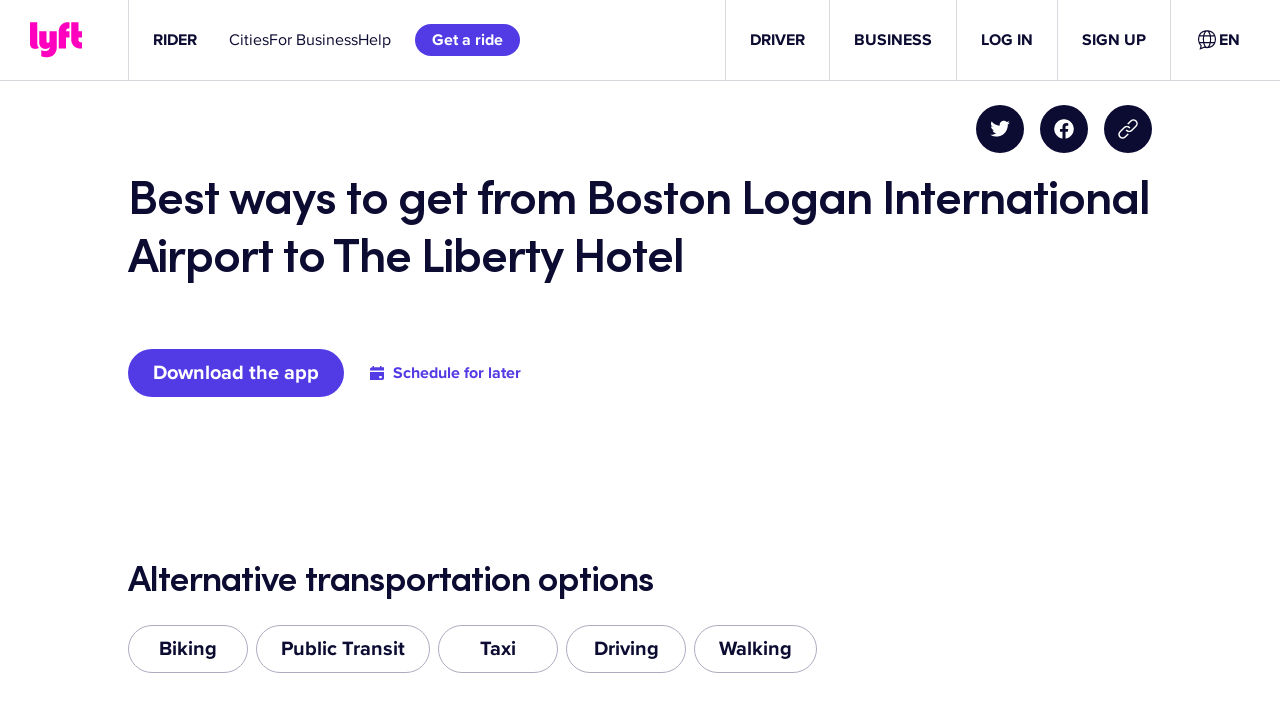

--- FILE ---
content_type: text/css
request_url: https://tags.srv.stackadapt.com/sa.css
body_size: -11
content:
:root {
    --sa-uid: '0-0138db4c-8bad-5266-720a-abc5fd13a580';
}